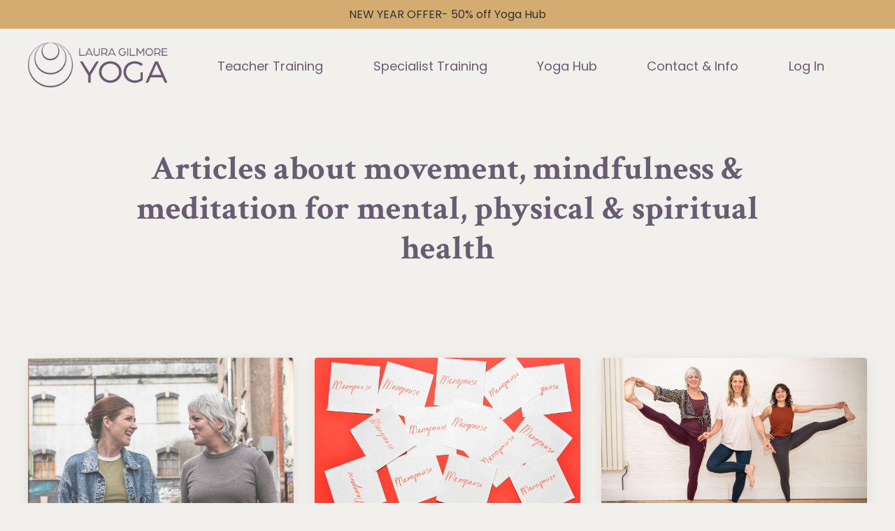

--- FILE ---
content_type: text/html; charset=utf-8
request_url: https://www.lauragilmoreyoga.co.uk/blog?page=1
body_size: 11775
content:
<!doctype html>
<html lang="en">
  <head>
    
              <meta name="csrf-param" content="authenticity_token">
              <meta name="csrf-token" content="OzhYXuxvlVif3aGrwe9yQY+VIIV4GgbHntBJkeb0Z3rHOUTofg8JlYFPUqr1PpKzfPrLaE6ZOBn4FCbCy89meA==">
            
    <title>
      
        Yoga Blogs
      
    </title>
    <meta charset="utf-8" />
    <meta http-equiv="x-ua-compatible" content="ie=edge, chrome=1">
    <meta name="viewport" content="width=device-width, initial-scale=1, shrink-to-fit=no">
    
      <meta name="description" content="Articles and blogs about movement, mindfulness &amp; meditation for mental, physical &amp; spiritual health" />
    
    <meta property="og:type" content="website">
<meta property="og:url" content="https://www.lauragilmoreyoga.co.uk/blog">
<meta name="twitter:card" content="summary_large_image">

<meta property="og:title" content="Yoga Blogs">
<meta name="twitter:title" content="Yoga Blogs">


<meta property="og:description" content="Articles and blogs about movement, mindfulness &amp; meditation for mental, physical &amp; spiritual health">
<meta name="twitter:description" content="Articles and blogs about movement, mindfulness &amp; meditation for mental, physical &amp; spiritual health">


    
      <link href="https://kajabi-storefronts-production.kajabi-cdn.com/kajabi-storefronts-production/file-uploads/themes/2152182270/settings_images/e4c0e4-7410-cf87-75f6-337066d47f5f_48a907fd-8c53-4581-a233-4f24641062ab.png?v=2" rel="shortcut icon" />
    
    <link rel="canonical" href="https://www.lauragilmoreyoga.co.uk/blog" />

    <!-- Google Fonts ====================================================== -->
    <link rel="preconnect" href="https://fonts.gstatic.com" crossorigin>
    <link rel="stylesheet" media="print" onload="this.onload=null;this.removeAttribute(&#39;media&#39;);" type="text/css" href="//fonts.googleapis.com/css?family=Poppins:400,700,400italic,700italic|Crimson+Text:400,700,400italic,700italic&amp;display=swap" />

    <!-- Kajabi CSS ======================================================== -->
    <link rel="stylesheet" media="print" onload="this.onload=null;this.removeAttribute(&#39;media&#39;);" type="text/css" href="https://kajabi-app-assets.kajabi-cdn.com/assets/core-0d125629e028a5a14579c81397830a1acd5cf5a9f3ec2d0de19efb9b0795fb03.css" />

    

    <!-- Font Awesome Icons -->
    <link rel="stylesheet" media="print" onload="this.onload=null;this.removeAttribute(&#39;media&#39;);" type="text/css" crossorigin="anonymous" href="https://use.fontawesome.com/releases/v5.15.2/css/all.css" />

    <link rel="stylesheet" media="screen" href="https://kajabi-storefronts-production.kajabi-cdn.com/kajabi-storefronts-production/themes/2152182270/assets/styles.css?17684767795278552" />

    <!-- Customer CSS ====================================================== -->
    <!-- If you're using custom css that affects the first render of the page, replace async_style_link below with styesheet_tag -->
    <link rel="stylesheet" media="print" onload="this.onload=null;this.removeAttribute(&#39;media&#39;);" type="text/css" href="https://kajabi-storefronts-production.kajabi-cdn.com/kajabi-storefronts-production/themes/2152182270/assets/overrides.css?17684767795278552" />
    <style>
  /* Custom CSS Added Via Theme Settings */
  /* CSS Overrides go here */
</style>

    <!-- Kajabi Editor Only CSS ============================================ -->
    

    <!-- Header hook ======================================================= -->
    <link rel="alternate" type="application/rss+xml" title="Yoga Blogs" href="https://www.lauragilmoreyoga.co.uk/blog.rss" /><script type="text/javascript">
  var Kajabi = Kajabi || {};
</script>
<script type="text/javascript">
  Kajabi.currentSiteUser = {
    "id" : "-1",
    "type" : "Guest",
    "contactId" : "",
  };
</script>
<script type="text/javascript">
  Kajabi.theme = {
    activeThemeName: "Kim",
    previewThemeId: null,
    editor: false
  };
</script>
<meta name="turbo-prefetch" content="false">
<script async src="https://www.googletagmanager.com/gtag/js?id=G-J5XDYX7DLR"></script>
<script>
  window.dataLayer = window.dataLayer || [];
  function gtag(){dataLayer.push(arguments);}
  gtag('js', new Date());
  gtag('config', 'G-J5XDYX7DLR');
</script>
<style type="text/css">
  #editor-overlay {
    display: none;
    border-color: #2E91FC;
    position: absolute;
    background-color: rgba(46,145,252,0.05);
    border-style: dashed;
    border-width: 3px;
    border-radius: 3px;
    pointer-events: none;
    cursor: pointer;
    z-index: 10000000000;
  }
  .editor-overlay-button {
    color: white;
    background: #2E91FC;
    border-radius: 2px;
    font-size: 13px;
    margin-inline-start: -24px;
    margin-block-start: -12px;
    padding-block: 3px;
    padding-inline: 10px;
    text-transform:uppercase;
    font-weight:bold;
    letter-spacing:1.5px;

    left: 50%;
    top: 50%;
    position: absolute;
  }
</style>
<script src="https://kajabi-app-assets.kajabi-cdn.com/vite/assets/track_analytics-999259ad.js" crossorigin="anonymous" type="module"></script><link rel="modulepreload" href="https://kajabi-app-assets.kajabi-cdn.com/vite/assets/stimulus-576c66eb.js" as="script" crossorigin="anonymous">
<link rel="modulepreload" href="https://kajabi-app-assets.kajabi-cdn.com/vite/assets/track_product_analytics-9c66ca0a.js" as="script" crossorigin="anonymous">
<link rel="modulepreload" href="https://kajabi-app-assets.kajabi-cdn.com/vite/assets/stimulus-e54d982b.js" as="script" crossorigin="anonymous">
<link rel="modulepreload" href="https://kajabi-app-assets.kajabi-cdn.com/vite/assets/trackProductAnalytics-3d5f89d8.js" as="script" crossorigin="anonymous">      <script type="text/javascript">
        if (typeof (window.rudderanalytics) === "undefined") {
          !function(){"use strict";window.RudderSnippetVersion="3.0.3";var sdkBaseUrl="https://cdn.rudderlabs.com/v3"
          ;var sdkName="rsa.min.js";var asyncScript=true;window.rudderAnalyticsBuildType="legacy",window.rudderanalytics=[]
          ;var e=["setDefaultInstanceKey","load","ready","page","track","identify","alias","group","reset","setAnonymousId","startSession","endSession","consent"]
          ;for(var n=0;n<e.length;n++){var t=e[n];window.rudderanalytics[t]=function(e){return function(){
          window.rudderanalytics.push([e].concat(Array.prototype.slice.call(arguments)))}}(t)}try{
          new Function('return import("")'),window.rudderAnalyticsBuildType="modern"}catch(a){}
          if(window.rudderAnalyticsMount=function(){
          "undefined"==typeof globalThis&&(Object.defineProperty(Object.prototype,"__globalThis_magic__",{get:function get(){
          return this},configurable:true}),__globalThis_magic__.globalThis=__globalThis_magic__,
          delete Object.prototype.__globalThis_magic__);var e=document.createElement("script")
          ;e.src="".concat(sdkBaseUrl,"/").concat(window.rudderAnalyticsBuildType,"/").concat(sdkName),e.async=asyncScript,
          document.head?document.head.appendChild(e):document.body.appendChild(e)
          },"undefined"==typeof Promise||"undefined"==typeof globalThis){var d=document.createElement("script")
          ;d.src="https://polyfill-fastly.io/v3/polyfill.min.js?version=3.111.0&features=Symbol%2CPromise&callback=rudderAnalyticsMount",
          d.async=asyncScript,document.head?document.head.appendChild(d):document.body.appendChild(d)}else{
          window.rudderAnalyticsMount()}window.rudderanalytics.load("2apYBMHHHWpiGqicceKmzPebApa","https://kajabiaarnyhwq.dataplane.rudderstack.com",{})}();
        }
      </script>
      <script type="text/javascript">
        if (typeof (window.rudderanalytics) !== "undefined") {
          rudderanalytics.page({"account_id":"2147605011","site_id":"2147622065"});
        }
      </script>
      <script type="text/javascript">
        if (typeof (window.rudderanalytics) !== "undefined") {
          (function () {
            function AnalyticsClickHandler (event) {
              const targetEl = event.target.closest('a') || event.target.closest('button');
              if (targetEl) {
                rudderanalytics.track('Site Link Clicked', Object.assign(
                  {"account_id":"2147605011","site_id":"2147622065"},
                  {
                    link_text: targetEl.textContent.trim(),
                    link_href: targetEl.href,
                    tag_name: targetEl.tagName,
                  }
                ));
              }
            };
            document.addEventListener('click', AnalyticsClickHandler);
          })();
        }
      </script>
<script>
!function(f,b,e,v,n,t,s){if(f.fbq)return;n=f.fbq=function(){n.callMethod?
n.callMethod.apply(n,arguments):n.queue.push(arguments)};if(!f._fbq)f._fbq=n;
n.push=n;n.loaded=!0;n.version='2.0';n.agent='plkajabi';n.queue=[];t=b.createElement(e);t.async=!0;
t.src=v;s=b.getElementsByTagName(e)[0];s.parentNode.insertBefore(t,s)}(window,
                                                                      document,'script','https://connect.facebook.net/en_US/fbevents.js');


fbq('init', '1419133815577987');
fbq('track', "PageView");</script>
<noscript><img height="1" width="1" style="display:none"
src="https://www.facebook.com/tr?id=1419133815577987&ev=PageView&noscript=1"
/></noscript>
<meta name='site_locale' content='en'><style type="text/css">
  body main {
    direction: ltr;
  }
  .slick-list {
    direction: ltr;
  }
</style>
<style type="text/css">
  /* Font Awesome 4 */
  .fa.fa-twitter{
    font-family:sans-serif;
  }
  .fa.fa-twitter::before{
    content:"𝕏";
    font-size:1.2em;
  }

  /* Font Awesome 5 */
  .fab.fa-twitter{
    font-family:sans-serif;
  }
  .fab.fa-twitter::before{
    content:"𝕏";
    font-size:1.2em;
  }
</style>
<link rel="stylesheet" href="https://cdn.jsdelivr.net/npm/@kajabi-ui/styles@1.0.4/dist/kajabi_products/kajabi_products.css" />
<script type="module" src="https://cdn.jsdelivr.net/npm/@pine-ds/core@3.13.0/dist/pine-core/pine-core.esm.js"></script>
<script nomodule src="https://cdn.jsdelivr.net/npm/@pine-ds/core@3.13.0/dist/pine-core/index.esm.js"></script>


  </head>
  <style>
  

  
    
      body {
        background-color: #f2f0ed;
      }
    
  
</style>
  <body id="encore-theme" class="background-light">
    

    <div id="section-header" data-section-id="header">

<style>
  /* Default Header Styles */
  .header {
    
      background-color: #f2f0ed;
    
    font-size: 18px;
  }
  .header a,
  .header a.link-list__link,
  .header a.link-list__link:hover,
  .header a.social-icons__icon,
  .header .user__login a,
  .header .dropdown__item a,
  .header .dropdown__trigger:hover {
    color: #685c72;
  }
  .header .dropdown__trigger {
    color: #685c72 !important;
  }
  /* Mobile Header Styles */
  @media (max-width: 767px) {
    .header {
      
      font-size: 16px;
    }
    
    .header .hamburger__slices .hamburger__slice {
      
        background-color: #685c72;
      
    }
    
      .header a.link-list__link, .dropdown__item a, .header__content--mobile {
        text-align: left;
      }
    
    .header--overlay .header__content--mobile  {
      padding-bottom: 20px;
    }
  }
  /* Sticky Styles */
  
    .header.header--fixed {
      background-color: #f2f0ed;
      
        background-color: ;
      
      
        background-color: ;
      
    }
    
    
    .header.header--fixed .hamburger__slice {
      
        background-color: ;
      
    }
  
</style>

<div class="hidden">
  
    
  
    
  
    
  
    
  
    
  
    
  
    
      0
    
  
  
  
  
</div>

<header class="header header--static sticky   background-light header--close-on-scroll" kjb-settings-id="sections_header_settings_background_color">
  <div class="hello-bars">
    
      
    
      
    
      
    
      
    
      
    
      
    
      
          <style>
@media (min-width: 768px) {
  #block-1693899265733 {
    text-align: ;
  }
} 
</style>

<div id="block-1693899265733" class="header__block header__block--hello-bar header__block--show " kjb-settings-id="sections_header_blocks_1693899265733_settings_stretch">
  

<style>
  #block-1693899265733 .hello-bar {
    background-color: #d4ac71;
  }
  #block-1693899265733 .hello-bar__text {
    color: ;
  }
</style>

<div class="block hello-bar background-light text-center" kjb-settings-id="sections_header_blocks_1693899265733_settings_text">
  
    <a href="https://www.lauragilmoreyoga.co.uk/yoga-hub-landing"   target="_blank" rel="noopener" >
  
    <div class="container">
      <p class="hello-bar__text" kjb-settings-id="sections_header_blocks_1693899265733_settings_text_color">NEW YEAR OFFER- 50% off Yoga Hub </p>
    </div>
  
    </a>
  
</div>
</div>
      
    
  </div>
  
    <div class="header__wrap">
      <div class="header__content header__content--desktop background-light">
        <div class="container header__container media justify-content-between">
          
            
                <style>
@media (min-width: 768px) {
  #block-1555988494486 {
    text-align: left;
  }
} 
</style>

<div id="block-1555988494486" class="header__block header__block--logo header__block--show header__switch-content " kjb-settings-id="sections_header_blocks_1555988494486_settings_stretch">
  

<style>
  #block-1555988494486 {
    line-height: 1;
  }
  #block-1555988494486 .logo__image {
    display: block;
    width: 200px;
  }
  #block-1555988494486 .logo__text {
    color: ;
  }
</style>

<a class="logo" href="/">
  
    
      <img loading="auto" class="logo__image" alt="Header Logo" kjb-settings-id="sections_header_blocks_1555988494486_settings_logo" src="https://kajabi-storefronts-production.kajabi-cdn.com/kajabi-storefronts-production/file-uploads/themes/2152182270/settings_images/4ad506-65b7-f851-deae-5c6cca3aed7a_d670c153-6201-44b7-b2c3-5cf42e83f118.png" />
    
  
</a>
</div>
              
          
            
                <style>
@media (min-width: 768px) {
  #block-1680088647539 {
    text-align: left;
  }
} 
</style>

<div id="block-1680088647539" class="header__block header__switch-content header__block--dropdown " kjb-settings-id="sections_header_blocks_1680088647539_settings_stretch">
  <style>
  /* Dropdown menu colors for desktop */
  @media (min-width: 768px) {
    #block-1680088647539 .dropdown__menu {
      background-color: #f2f0ed;
    }
    #block-1680088647539 .dropdown__item a {
      color: #595959;
    }
  }
  /* Mobile menu text alignment */
  @media (max-width: 767px) {
    #block-1680088647539 .dropdown__item a {
      text-align: left;
    }
  }
</style>

<div class="dropdown" kjb-settings-id="sections_header_blocks_1680088647539_settings_trigger">
  <a class="dropdown__trigger">
    Teacher Training
    
  </a>
  <div class="dropdown__menu dropdown__menu--text-left ">
    
      <span class="dropdown__item"><a href="https://www.lauragilmoreyoga.co.uk/yoga-teacher-training" >About Teacher Training</a></span>
    
      <span class="dropdown__item"><a href="https://www.lauragilmoreyoga.co.uk/open-evening" >Open Evening </a></span>
    
      <span class="dropdown__item"><a href="https://www.lauragilmoreyoga.co.uk/200hr-yoga-teacher-training" >200hr Yoga Teacher Training</a></span>
    
      <span class="dropdown__item"><a href="https://www.lauragilmoreyoga.co.uk/300hr-yoga-teacher-training" >300hr Yoga Teacher Training</a></span>
    
      <span class="dropdown__item"><a href="https://www.lauragilmoreyoga.co.uk/300hr-prospectus" >300hr Prospectus</a></span>
    
  </div>
</div>
</div>
              
          
            
                <style>
@media (min-width: 768px) {
  #block-1690359593638 {
    text-align: left;
  }
} 
</style>

<div id="block-1690359593638" class="header__block header__switch-content header__block--dropdown " kjb-settings-id="sections_header_blocks_1690359593638_settings_stretch">
  <style>
  /* Dropdown menu colors for desktop */
  @media (min-width: 768px) {
    #block-1690359593638 .dropdown__menu {
      background-color: #f2f0ed;
    }
    #block-1690359593638 .dropdown__item a {
      color: #685c72;
    }
  }
  /* Mobile menu text alignment */
  @media (max-width: 767px) {
    #block-1690359593638 .dropdown__item a {
      text-align: left;
    }
  }
</style>

<div class="dropdown" kjb-settings-id="sections_header_blocks_1690359593638_settings_trigger">
  <a class="dropdown__trigger">
    Specialist Training
    
  </a>
  <div class="dropdown__menu dropdown__menu--text-left ">
    
      <span class="dropdown__item"><a href="https://www.lauragilmoreyoga.co.uk/yoga-intensives" >Live Yoga Intensives</a></span>
    
      <span class="dropdown__item"><a href="https://www.lauragilmoreyoga.co.uk/teacher-resources" >Online Courses</a></span>
    
      <span class="dropdown__item"><a href="https://www.lauragilmoreyoga.co.uk/yoga-in-depth" >Yoga in Depth</a></span>
    
  </div>
</div>
</div>
              
          
            
                <style>
@media (min-width: 768px) {
  #block-1681482719627 {
    text-align: left;
  }
} 
</style>

<div id="block-1681482719627" class="header__block header__switch-content header__block--menu " kjb-settings-id="sections_header_blocks_1681482719627_settings_stretch">
  <div class="link-list justify-content-left" kjb-settings-id="sections_header_blocks_1681482719627_settings_menu">
  
    <a class="link-list__link" href="https://www.lauragilmoreyoga.co.uk/yoga-hub-landing" >Yoga Hub</a>
  
</div>
</div>
              
          
            
                <style>
@media (min-width: 768px) {
  #block-1675247058512 {
    text-align: left;
  }
} 
</style>

<div id="block-1675247058512" class="header__block header__switch-content header__block--dropdown " kjb-settings-id="sections_header_blocks_1675247058512_settings_stretch">
  <style>
  /* Dropdown menu colors for desktop */
  @media (min-width: 768px) {
    #block-1675247058512 .dropdown__menu {
      background-color: #f2f0ed;
    }
    #block-1675247058512 .dropdown__item a {
      color: #685c72;
    }
  }
  /* Mobile menu text alignment */
  @media (max-width: 767px) {
    #block-1675247058512 .dropdown__item a {
      text-align: left;
    }
  }
</style>

<div class="dropdown" kjb-settings-id="sections_header_blocks_1675247058512_settings_trigger">
  <a class="dropdown__trigger">
    Contact & Info
    
  </a>
  <div class="dropdown__menu dropdown__menu--text-left ">
    
      <span class="dropdown__item"><a href="https://www.lauragilmoreyoga.co.uk/newsletter-sign-up" >Newsletter Sign Up</a></span>
    
      <span class="dropdown__item"><a href="https://www.lauragilmoreyoga.co.uk/contact" >Contact</a></span>
    
      <span class="dropdown__item"><a href="https://www.lauragilmoreyoga.co.uk/open-evening" >Open Evening</a></span>
    
      <span class="dropdown__item"><a href="https://www.lauragilmoreyoga.co.uk/blog" >Blog</a></span>
    
      <span class="dropdown__item"><a href="https://www.lauragilmoreyoga.co.uk/bursaries" >Bursaries</a></span>
    
      <span class="dropdown__item"><a href="https://www.lauragilmoreyoga.co.uk/about-me" >About Laura</a></span>
    
  </div>
</div>
</div>
              
          
            
                <style>
@media (min-width: 768px) {
  #block-1681908413369 {
    text-align: left;
  }
} 
</style>

<div id="block-1681908413369" class="header__block header__switch-content header__block--user " kjb-settings-id="sections_header_blocks_1681908413369_settings_stretch">
  <style>
  /* Dropdown menu colors for desktop */
  @media (min-width: 768px) {
    #block-1681908413369 .dropdown__menu {
      background: #FFFFFF;
      color: #685c72;
    }
    #block-1681908413369 .dropdown__item a,
    #block-1681908413369 {
      color: #685c72;
    }
  }
  /* Mobile menu text alignment */
  @media (max-width: 767px) {
    #block-1681908413369 .dropdown__item a,
    #block-1681908413369 .user__login a {
      text-align: left;
    }
  }
</style>

<div class="user" kjb-settings-id="sections_header_blocks_1681908413369_settings_language_login">
  
    <span class="user__login" kjb-settings-id="language_login"><a href="/login">Log In</a></span>
  
</div>
</div>
              
          
            
          
          
            <div class="hamburger hidden--desktop" kjb-settings-id="sections_header_settings_hamburger_color">
              <div class="hamburger__slices">
                <div class="hamburger__slice hamburger--slice-1"></div>
                <div class="hamburger__slice hamburger--slice-2"></div>
                <div class="hamburger__slice hamburger--slice-3"></div>
                <div class="hamburger__slice hamburger--slice-4"></div>
              </div>
            </div>
          
        </div>
      </div>
      <div class="header__content header__content--mobile">
        <div class="header__switch-content header__spacer"></div>
      </div>
    </div>
  
</header>

</div>
    <main>
      <div data-dynamic-sections=blog><div id="section-1679604472332" data-section-id="1679604472332"><style>
  
  #section-1679604472332 .section__overlay {
    position: absolute;
    width: 100%;
    height: 100%;
    left: 0;
    top: 0;
    background-color: ;
  }
  #section-1679604472332 .sizer {
    padding-top: 40px;
    padding-bottom: 40px;
  }
  #section-1679604472332 .container {
    max-width: calc(1260px + 10px + 10px);
    padding-right: 10px;
    padding-left: 10px;
    
  }
  #section-1679604472332 .row {
    
  }
  #section-1679604472332 .container--full {
    width: 100%;
    max-width: calc(100% + 10px + 10px);
  }
  @media (min-width: 768px) {
    
    #section-1679604472332 .sizer {
      padding-top: 50px;
      padding-bottom: 50px;
    }
    #section-1679604472332 .container {
      max-width: calc(1260px + 40px + 40px);
      padding-right: 40px;
      padding-left: 40px;
    }
    #section-1679604472332 .container--full {
      max-width: calc(100% + 40px + 40px);
    }
  }
  
  
</style>

<section kjb-settings-id="sections_1679604472332_settings_background_color"
  class="section
  
  
   "
  data-reveal-event=""
  data-reveal-offset=""
  data-reveal-units="seconds">
  <div class="sizer ">
    
    <div class="section__overlay"></div>
    <div class="container ">
      <div class="row align-items-center justify-content-center">
        
          




<style>
  /* flush setting */
  
  
  /* margin settings */
  #block-1679604472332_0, [data-slick-id="1679604472332_0"] {
    margin-top: 0px;
    margin-right: 0px;
    margin-bottom: 0px;
    margin-left: 0px;
  }
  #block-1679604472332_0 .block, [data-slick-id="1679604472332_0"] .block {
    /* border settings */
    border: 4px none black;
    border-radius: 4px;
    

    /* background color */
    
    /* default padding for mobile */
    
    
    
    /* mobile padding overrides */
    
    
    
    
    
  }

  @media (min-width: 768px) {
    /* desktop margin settings */
    #block-1679604472332_0, [data-slick-id="1679604472332_0"] {
      margin-top: 0px;
      margin-right: 0px;
      margin-bottom: 0px;
      margin-left: 0px;
    }
    #block-1679604472332_0 .block, [data-slick-id="1679604472332_0"] .block {
      /* default padding for desktop  */
      
      
      /* desktop padding overrides */
      
      
      
      
      
    }
  }
  /* mobile text align */
  @media (max-width: 767px) {
    #block-1679604472332_0, [data-slick-id="1679604472332_0"] {
      text-align: left;
    }
  }
</style>


<div
  id="block-1679604472332_0"
  class="
  block-type--text
  text-left
  col-10
  
  
  
    
  
  
  "
  
  data-reveal-event=""
  data-reveal-offset=""
  data-reveal-units="seconds"
  
    kjb-settings-id="sections_1679604472332_blocks_1679604472332_0_settings_width"
    >
  <div class="block
    box-shadow-none
    "
    
      data-aos="none"
      data-aos-delay="0"
      data-aos-duration="0"
    
    >
    
    <style>
  
  #block-1577982541036_0 .btn {
    margin-top: 1rem;
  }
</style>

<h1 style="text-align: center;">Articles about movement, mindfulness &amp; meditation for mental, physical &amp; spiritual health</h1>

  </div>
</div>

        
      </div>
    </div>
  </div>
</section>
</div><div id="section-1599589855686" data-section-id="1599589855686"><style>
  
  .blog-listings {
    background-color: ;
  }
  .blog-listings .sizer {
    padding-top: 40px;
    padding-bottom: 40px;
  }
  .blog-listings .container {
    max-width: calc(1260px + 10px + 10px);
    padding-right: 10px;
    padding-left: 10px;
  }
  .blog-listing__panel {
    background-color: #ffffff;
    border-color: ;
    border-radius: 4px;
    border-style: none;
    border-width: 25px ;
  }
  .blog-listing__title {
    color:  !important;
  }
  .blog-listing__title:hover {
    color:  !important;
  }
  .blog-listing__date {
    color: ;
  }
  .tag {
    color: #333333;
    background-color: ;
  }
  .tag:hover {
    color: #333333;
    background-color: ;
  }
  .blog-listing__content {
    color: ;
  }
  .blog-listing__more {
    color: ;
  }
  @media (min-width: 768px) {
    
    .blog-listings .sizer {
      padding-top: 40px;
      padding-bottom: 40px;
    }
    .blog-listings .container {
      max-width: calc(1260px + 40px + 40px);
      padding-right: 40px;
      padding-left: 40px;
    }
  }
  .pag__link {
    color: ;
  }
  .pag__link--current {
    color: ;
  }
  .pag__link--disabled {
    color: ;
  }
</style>

<section class="blog-listings " kjb-settings-id="sections_1599589855686_settings_background_color">
  <div class="sizer">
    
    <div class="container">
      <div class="row">
        
          <div class="col-lg-12">
        
          <div class="blog-listings__content blog-listings__content--grid-3">
            
              
                





<div class="blog-listing blog-listing--grid-3 blog-listing--has-media">
  
    <div class="blog-listing__panel box-shadow-medium background-light">
  
    <div class="blog-listing__media">
      
        
          <a href="/blog/if-you-think-you-re-enlightened-go-spend-a-week-with-your-family">
            <img loading="auto" alt="" src="https://kajabi-storefronts-production.kajabi-cdn.com/kajabi-storefronts-production/file-uploads/blogs/2147507916/images/643ceed-50a2-680-2ae6-0dcbe2b6bef0_BLOG_COVERS.png" />
          </a>
        
      
    </div>
    <div class="blog-listing__data">
      <a class="h3 blog-listing__title" href="/blog/if-you-think-you-re-enlightened-go-spend-a-week-with-your-family">If You Think You're Enlightened, Go Spend a Week With Your Family</a>
      
      
        <span class="blog-listing__date" kjb-settings-id="sections_1599589855686_settings_show_date">Dec 30, 2025</span>
      
      
      
    </div>
  
    </div>
  
</div>
              
                





<div class="blog-listing blog-listing--grid-3 blog-listing--has-media">
  
    <div class="blog-listing__panel box-shadow-medium background-light">
  
    <div class="blog-listing__media">
      
        
          <a href="/blog/menopause-weight-gain-belly-fat-versus-visceral-fat">
            <img loading="auto" alt="" src="https://kajabi-storefronts-production.kajabi-cdn.com/kajabi-storefronts-production/file-uploads/blogs/2147507916/images/0168f1-367b-56-6c36-2f3c8cf183c_BLOG_IMAGES-3.png" />
          </a>
        
      
    </div>
    <div class="blog-listing__data">
      <a class="h3 blog-listing__title" href="/blog/menopause-weight-gain-belly-fat-versus-visceral-fat">Meno Belly, what, why and how to avoid or accept it</a>
      
      
        <span class="blog-listing__date" kjb-settings-id="sections_1599589855686_settings_show_date">Oct 01, 2025</span>
      
      
      
    </div>
  
    </div>
  
</div>
              
                





<div class="blog-listing blog-listing--grid-3 blog-listing--has-media">
  
    <div class="blog-listing__panel box-shadow-medium background-light">
  
    <div class="blog-listing__media">
      
        
          <a href="/blog/from-fragility-to-resilience-rethinking-the-body-through-yoga-and-movement-science">
            <img loading="auto" alt="" src="https://kajabi-storefronts-production.kajabi-cdn.com/kajabi-storefronts-production/file-uploads/blogs/2147507916/images/78fae-ecd-b8c-f20-7317f8251140_4bc6b93f-378b-466a-883e-b72f6ca75f28.jpg" />
          </a>
        
      
    </div>
    <div class="blog-listing__data">
      <a class="h3 blog-listing__title" href="/blog/from-fragility-to-resilience-rethinking-the-body-through-yoga-and-movement-science">From Fragility to Resilience: Rethinking the Body Through Yoga and Movement Science</a>
      
      
        <span class="blog-listing__date" kjb-settings-id="sections_1599589855686_settings_show_date">Sep 10, 2025</span>
      
      
      
    </div>
  
    </div>
  
</div>
              
                





<div class="blog-listing blog-listing--grid-3 blog-listing--has-media">
  
    <div class="blog-listing__panel box-shadow-medium background-light">
  
    <div class="blog-listing__media">
      
        
          <a href="/blog/what-the-restore-trial-teaches-us-on-sharing-yoga-for-backpain">
            <img loading="auto" alt="" src="https://kajabi-storefronts-production.kajabi-cdn.com/kajabi-storefronts-production/file-uploads/blogs/2147507916/images/0c2ec4-8cc-b82-8232-468efe757f_BLOG_IMAGES-2.png" />
          </a>
        
      
    </div>
    <div class="blog-listing__data">
      <a class="h3 blog-listing__title" href="/blog/what-the-restore-trial-teaches-us-on-sharing-yoga-for-backpain">What the "Restore trial" teaches us on sharing yoga for Backpain</a>
      
      
        <span class="blog-listing__date" kjb-settings-id="sections_1599589855686_settings_show_date">Sep 03, 2025</span>
      
      
      
    </div>
  
    </div>
  
</div>
              
                





<div class="blog-listing blog-listing--grid-3 blog-listing--has-media">
  
    <div class="blog-listing__panel box-shadow-medium background-light">
  
    <div class="blog-listing__media">
      
        
          <a href="/blog/how-does-yoga-ease-pain">
            <img loading="auto" alt="skeleton" src="https://kajabi-storefronts-production.kajabi-cdn.com/kajabi-storefronts-production/file-uploads/blogs/2147507916/images/1fa321d-d485-4165-bffd-ec6e00ebe4a_BLOG_IMAGES.png" />
          </a>
        
      
    </div>
    <div class="blog-listing__data">
      <a class="h3 blog-listing__title" href="/blog/how-does-yoga-ease-pain">Did the Yogis Understand Pain Science centuries ago?! (8 min. read)</a>
      
      
        <span class="blog-listing__date" kjb-settings-id="sections_1599589855686_settings_show_date">Sep 03, 2025</span>
      
      
      
    </div>
  
    </div>
  
</div>
              
                





<div class="blog-listing blog-listing--grid-3 blog-listing--has-media">
  
    <div class="blog-listing__panel box-shadow-medium background-light">
  
    <div class="blog-listing__media">
      
        
          <a href="/blog/oga-as-a-mirror-finding-your-path-in-philosophy">
            <img loading="auto" alt="" src="https://kajabi-storefronts-production.kajabi-cdn.com/kajabi-storefronts-production/file-uploads/blogs/2147507916/images/17db5-fd0c-7355-55de-35ec31e2051d_284afe41-3828-4ee8-92c4-008434057f10.jpeg" />
          </a>
        
      
    </div>
    <div class="blog-listing__data">
      <a class="h3 blog-listing__title" href="/blog/oga-as-a-mirror-finding-your-path-in-philosophy">Yoga as a mirror: finding your path in philosophy</a>
      
      
        <span class="blog-listing__date" kjb-settings-id="sections_1599589855686_settings_show_date">Aug 27, 2025</span>
      
      
      
    </div>
  
    </div>
  
</div>
              
                





<div class="blog-listing blog-listing--grid-3 blog-listing--has-media">
  
    <div class="blog-listing__panel box-shadow-medium background-light">
  
    <div class="blog-listing__media">
      
        
          <a href="/blog/weaving-yoga-philosophy-into-class">
            <img loading="auto" alt="" src="https://kajabi-storefronts-production.kajabi-cdn.com/kajabi-storefronts-production/file-uploads/blogs/2147507916/images/051c502-c005-25d2-c555-fffdc272c347_BLOG_COVERS.png" />
          </a>
        
      
    </div>
    <div class="blog-listing__data">
      <a class="h3 blog-listing__title" href="/blog/weaving-yoga-philosophy-into-class">Weaving yoga philosophy into class</a>
      
      
        <span class="blog-listing__date" kjb-settings-id="sections_1599589855686_settings_show_date">Aug 13, 2025</span>
      
      
      
    </div>
  
    </div>
  
</div>
              
                





<div class="blog-listing blog-listing--grid-3 blog-listing--has-media">
  
    <div class="blog-listing__panel box-shadow-medium background-light">
  
    <div class="blog-listing__media">
      
        
          <a href="/blog/five-things-you-want-to-know-about-fascia">
            <img loading="auto" alt="Image showing fascia muscles in someones back" src="https://kajabi-storefronts-production.kajabi-cdn.com/kajabi-storefronts-production/file-uploads/blogs/2147507916/images/306537d-1b20-85d-5-48ca141734a_Untitled_design-8.png" />
          </a>
        
      
    </div>
    <div class="blog-listing__data">
      <a class="h3 blog-listing__title" href="/blog/five-things-you-want-to-know-about-fascia">x5 Things Yoga Teachers need to know about Fascia in Yoga!</a>
      
      
        <span class="blog-listing__date" kjb-settings-id="sections_1599589855686_settings_show_date">Jul 16, 2025</span>
      
      
      
    </div>
  
    </div>
  
</div>
              
                





<div class="blog-listing blog-listing--grid-3 blog-listing--has-media">
  
    <div class="blog-listing__panel box-shadow-medium background-light">
  
    <div class="blog-listing__media">
      
        
          <a href="/blog/27-years-of-teaching-yoga-half-of-a-lifetime">
            <img loading="auto" alt="" src="https://kajabi-storefronts-production.kajabi-cdn.com/kajabi-storefronts-production/file-uploads/blogs/2147507916/images/0c7ecf-5fde-05cd-d62e-a2157423bb54_7F5A1481_resized.jpg" />
          </a>
        
      
    </div>
    <div class="blog-listing__data">
      <a class="h3 blog-listing__title" href="/blog/27-years-of-teaching-yoga-half-of-a-lifetime">27 Years of Teaching Yoga: Half of a lifetime!</a>
      
      
        <span class="blog-listing__date" kjb-settings-id="sections_1599589855686_settings_show_date">Jun 10, 2025</span>
      
      
      
    </div>
  
    </div>
  
</div>
              
                





<div class="blog-listing blog-listing--grid-3 blog-listing--has-media">
  
    <div class="blog-listing__panel box-shadow-medium background-light">
  
    <div class="blog-listing__media">
      
        
          <a href="/blog/Offering-a-safe-space-for-LGBTQIA+">
            <img loading="auto" alt="Image showing 4 smiling faces led on grass after inclusive yoga" src="https://kajabi-storefronts-production.kajabi-cdn.com/kajabi-storefronts-production/file-uploads/blogs/2147507916/images/b452bbc-035d-a751-fca8-c338ead62346_3384a621-8e6a-4f60-8e3d-a120f6f87273.jpg" />
          </a>
        
      
    </div>
    <div class="blog-listing__data">
      <a class="h3 blog-listing__title" href="/blog/Offering-a-safe-space-for-LGBTQIA+">Rainbow of Yoga - Offering a safe space for LGBTQIA+ students</a>
      
      
        <span class="blog-listing__date" kjb-settings-id="sections_1599589855686_settings_show_date">May 06, 2025</span>
      
      
      
    </div>
  
    </div>
  
</div>
              
                





<div class="blog-listing blog-listing--grid-3 blog-listing--has-media">
  
    <div class="blog-listing__panel box-shadow-medium background-light">
  
    <div class="blog-listing__media">
      
        
          <a href="/blog/yoga-compassion-connection-lkm-loving-kindness-meditation">
            <img loading="auto" alt="" src="https://kajabi-storefronts-production.kajabi-cdn.com/kajabi-storefronts-production/file-uploads/blogs/2147507916/images/d337d30-85e-ebf8-6be8-e65284cc7ff_c0b6f73a-ce63-4bfb-a01e-ae868c7520cc.png" />
          </a>
        
      
    </div>
    <div class="blog-listing__data">
      <a class="h3 blog-listing__title" href="/blog/yoga-compassion-connection-lkm-loving-kindness-meditation">Yoga, Compassion, Connection + LKM (Loving Kindness Meditation)</a>
      
      
        <span class="blog-listing__date" kjb-settings-id="sections_1599589855686_settings_show_date">May 05, 2025</span>
      
      
      
    </div>
  
    </div>
  
</div>
              
                





<div class="blog-listing blog-listing--grid-3 blog-listing--has-media">
  
    <div class="blog-listing__panel box-shadow-medium background-light">
  
    <div class="blog-listing__media">
      
        
          <a href="/blog/sutras-to-synapses-the-science-behind-yoga-philosophy">
            <img loading="auto" alt="" src="https://kajabi-storefronts-production.kajabi-cdn.com/kajabi-storefronts-production/file-uploads/blogs/2147507916/images/bbf65e-2802-85e1-f16-488f0284da_BLOG_COVERS-2.png" />
          </a>
        
      
    </div>
    <div class="blog-listing__data">
      <a class="h3 blog-listing__title" href="/blog/sutras-to-synapses-the-science-behind-yoga-philosophy">Sutras to Synapses: The Science Behind Yoga Philosophy</a>
      
      
        <span class="blog-listing__date" kjb-settings-id="sections_1599589855686_settings_show_date">Apr 23, 2025</span>
      
      
      
    </div>
  
    </div>
  
</div>
              
              
                <div class="pag">
  
    <p class="pag__link pagination__link--prev pag__link--disabled">
      <i class="fa fa-arrow-left"></i>
    </p>
  
  
    
      
        <a class="pag__link pag__link--current" href="?page=1">1</a>
      
    
      
        <a class="pag__link" href="?page=2">2</a>
      
    
      
        <a class="pag__link" href="?page=3">3</a>
      
    
      
        <a class="pag__link" href="?page=4">4</a>
      
    
  
  
    <a class="pag__link pag__link--next" href="?page=2">
      <i class="fa fa-arrow-right"></i>
    </a>
  
</div>
              
            
          </div>
        </div>
        <style>
   .sidebar__panel {
     background-color: #ffffff;
     border-color: ;
     border-radius: 4px;
     border-style: none;
     border-width: 25px ;
   }
</style>

<div class="col-lg-3   sidebar__container--hidden-desktop sidebar__container--hidden-mobile">
  <div class="sidebar" kjb-settings-id="sections_1599589855686_settings_show_sidebar">
    
      
        <div class="sidebar__block">
          
              <style>
  .sidebar-search__icon i {
    color: #a48180;
  }
  .sidebar-search--1600115507943 ::-webkit-input-placeholder {
    color: #333333;
  }
  .sidebar-search--1600115507943 ::-moz-placeholder {
    color: #333333;
  }
  .sidebar-search--1600115507943 :-ms-input-placeholder {
    color: #333333;
  }
  .sidebar-search--1600115507943 :-moz-placeholder {
    color: #333333;
  }
  .sidebar-search--1600115507943 .sidebar-search__input {
    color: #333333;
  }
</style>

<div class="sidebar-search sidebar-search--1600115507943" kjb-settings-id="sections_1599589855686_blocks_1600115507943_settings_search_text">
  <form class="sidebar-search__form" action="/blog/search" method="get" role="search">
    <span class="sidebar-search__icon"><i class="fa fa-search"></i></span>
    <input class="form-control sidebar-search__input" type="search" name="q" placeholder="Search...">
  </form>
</div>
            
        </div>
      
        <div class="sidebar__block">
          
              <style>
   .sidebar-cta--1678278803786 {
     text-align: center;
   }
</style>

<div class="sidebar-cta sidebar-cta--1678278803786">
  <div class="sidebar-cta__content" kjb-settings-id="sections_1599589855686_blocks_1678278803786_settings_content">
    <h5>Stay connected with news and updates!</h5>
  </div>
  






<style>
  #btn-1678278803786 {
    border-color: #685c72;
    border-radius: 10px;
    color: #ffffff;
    background-color: #685c72;
  }
  #btn-1678278803786.btn--outline {
    background: transparent;
    color: #685c72;
  }
</style>

<a id="btn-1678278803786" class="btn btn--solid btn--medium btn--auto" href="#two-step"  data-target="#two-step" data-toggle="modal"   kjb-settings-id="sections_1599589855686_blocks_1678278803786_settings_btn_background_color">
  Join my newsletter
</a>
</div>
            
        </div>
      
        <div class="sidebar__block">
          
              <style>
  .social-icons--1600115515053 .social-icons__icons {
    justify-content: 
  }
  .social-icons--1600115515053 .social-icons__icon {
    color: #685c72 !important;
  }
  .social-icons--1600115515053.social-icons--round .social-icons__icon {
    background-color: #f2f0ed;
  }
  .social-icons--1600115515053.social-icons--square .social-icons__icon {
    background-color: #f2f0ed;
  }
  
  @media (min-width: 768px) {
    .social-icons--1600115515053 .social-icons__icons {
      justify-content: 
    }
  }
</style>

<style>
  .social-icons--1600115515053 {
    text-align: center;
  }
  
    .social-icons--1600115515053 .social-icons__icons {
      justify-content: center;
    }
  
  .social-icons--1600115515053 .social-icons__heading {
    color: ;
  }
</style>

<div class="social-icons social-icons--sidebar social-icons-- social-icons--1600115515053" kjb-settings-id="sections_1599589855686_blocks_1600115515053_settings_social_icons_text_color">
  <p class="h5 social-icons__heading">Join me on Social</p>
  <div class="social-icons__icons">
    
  <a class="social-icons__icon social-icons__icon--" href="https://www.facebook.com/groups/663229375054318"  kjb-settings-id="sections_1599589855686_blocks_1600115515053_settings_social_icon_link_facebook">
    <i class="fab fa-facebook-f"></i>
  </a>



  <a class="social-icons__icon social-icons__icon--" href="https://www.instagram.com/lauragilmoreyoga/"  kjb-settings-id="sections_1599589855686_blocks_1600115515053_settings_social_icon_link_instagram">
    <i class="fab fa-instagram"></i>
  </a>


  <a class="social-icons__icon social-icons__icon--" href="https://www.youtube.com/@lauragilmoreyoga"  kjb-settings-id="sections_1599589855686_blocks_1600115515053_settings_social_icon_link_youtube">
    <i class="fab fa-youtube"></i>
  </a>
















  </div>
</div>
            
        </div>
      
    
  </div>
</div>
      </div>
    </div>
  </div>
</section>

</div><div id="section-1677075169781" data-section-id="1677075169781"><style>
  
  #section-1677075169781 .section__overlay {
    position: absolute;
    width: 100%;
    height: 100%;
    left: 0;
    top: 0;
    background-color: ;
  }
  #section-1677075169781 .sizer {
    padding-top: 40px;
    padding-bottom: 40px;
  }
  #section-1677075169781 .container {
    max-width: calc(1260px + 10px + 10px);
    padding-right: 10px;
    padding-left: 10px;
    
  }
  #section-1677075169781 .row {
    
  }
  #section-1677075169781 .container--full {
    width: 100%;
    max-width: calc(100% + 10px + 10px);
  }
  @media (min-width: 768px) {
    
    #section-1677075169781 .sizer {
      padding-top: 50px;
      padding-bottom: 50px;
    }
    #section-1677075169781 .container {
      max-width: calc(1260px + 40px + 40px);
      padding-right: 40px;
      padding-left: 40px;
    }
    #section-1677075169781 .container--full {
      max-width: calc(100% + 40px + 40px);
    }
  }
  
  
</style>

<section kjb-settings-id="sections_1677075169781_settings_background_color"
  class="section
  
  
   "
  data-reveal-event=""
  data-reveal-offset=""
  data-reveal-units="seconds">
  <div class="sizer ">
    
    <div class="section__overlay"></div>
    <div class="container ">
      <div class="row align-items-center justify-content-center">
        
          




<style>
  /* flush setting */
  
  
  /* margin settings */
  #block-1678273730642, [data-slick-id="1678273730642"] {
    margin-top: 0px;
    margin-right: 0px;
    margin-bottom: 0px;
    margin-left: 0px;
  }
  #block-1678273730642 .block, [data-slick-id="1678273730642"] .block {
    /* border settings */
    border: 4px none black;
    border-radius: 4px;
    

    /* background color */
    
    /* default padding for mobile */
    
    
    
    /* mobile padding overrides */
    
    
    
    
    
  }

  @media (min-width: 768px) {
    /* desktop margin settings */
    #block-1678273730642, [data-slick-id="1678273730642"] {
      margin-top: 0px;
      margin-right: 0px;
      margin-bottom: 0px;
      margin-left: 0px;
    }
    #block-1678273730642 .block, [data-slick-id="1678273730642"] .block {
      /* default padding for desktop  */
      
      
      /* desktop padding overrides */
      
      
      
      
      
    }
  }
  /* mobile text align */
  @media (max-width: 767px) {
    #block-1678273730642, [data-slick-id="1678273730642"] {
      text-align: center;
    }
  }
</style>


<div
  id="block-1678273730642"
  class="
  block-type--form
  text-center
  col-12
  
  
  
    
  
  
  "
  
  data-reveal-event=""
  data-reveal-offset=""
  data-reveal-units="seconds"
  
    kjb-settings-id="sections_1677075169781_blocks_1678273730642_settings_width"
    >
  <div class="block
    box-shadow-none
    "
    
      data-aos="none"
      data-aos-delay="0"
      data-aos-duration="0"
    
    >
    
    








<style>
  #block-1678273730642 .form-btn {
    border-color: #685c72;
    border-radius: 4px;
    background: #685c72;
    color: #ffffff;
  }
  #block-1678273730642 .btn--outline {
    color: #685c72;
    background: transparent;
  }
  #block-1678273730642 .disclaimer-text {
    font-size: 16px;
    margin-top: 1.25rem;
    margin-bottom: 0;
    color: #888;
  }
</style>



<div class="form">
  <div kjb-settings-id="sections_1677075169781_blocks_1678273730642_settings_text"><h2>Like what you've read?</h2>
<p>Sign up to my newsletters and I'll share new articles with you. Plus you'll be the first to hear about my upcoming classes, courses, workshops and offers, and you'll receive my free bandhas video in your welcome email.</p></div>
  
    <form data-parsley-validate="true" data-kjb-disable-on-submit="true" action="https://www.lauragilmoreyoga.co.uk/forms/2147983448/form_submissions" accept-charset="UTF-8" method="post"><input name="utf8" type="hidden" value="&#x2713;" autocomplete="off" /><input type="hidden" name="authenticity_token" value="+2QiA/uvSl1dzEdybyD1aN2hxm8rLlSeKdwBkI6xRQ8xuyFDKDXiaQ2PmgBl1ymXWDcJcGOFeIQauYUZ1W9nNw==" autocomplete="off" /><input type="text" name="website_url" autofill="off" placeholder="Skip this field" style="display: none;" /><input type="hidden" name="kjb_fk_checksum" autofill="off" value="aa1ce94aa60166f5ab760ac33ce8fabb" /><input type="hidden" name="form_submission[template_metadata_id]" value="2152886590" autofill="off" />
      <div class="fields-wrapper">
        <input type="hidden" name="thank_you_url" value="">
        
          <div class="text-field form-group"><input type="text" name="form_submission[name]" id="form_submission_name" value="" required="required" class="form-control" placeholder="Full Name" /></div>
        
          <div class="email-field form-group"><input required="required" class="form-control" placeholder="Email" type="email" name="form_submission[email]" id="form_submission_email" /></div>
        
          <div class="checkbox-field form-group"><input type="hidden" name="form_submission[custom_7]" id="form_submission_custom_7" value="0" autocomplete="off" /><label><input type="checkbox" name="form_submission[custom_7]" id="form_submission_custom_7" value="1" class="form-control" placeholder="Do you also want to hear about in-person classes, workshops, 200hr teacher training &amp; studio hire?" data-parsley-multiple="lfe03jlm" /><span class="overlay"></span><span class="text">Do you also want to hear about in-person classes, workshops, 200hr teacher training &amp; studio hire?</span></label></div>
        
        <div>
          
          <button id="form-button" class="form-btn btn--solid btn--auto btn--medium" type="submit" kjb-settings-id="sections_1677075169781_blocks_1678273730642_settings_btn_text" role="button">
            Submit
          </button>
        </div>
      </div>
    </form>
    
  
</div>
  </div>
</div>

        
      </div>
    </div>
  </div>
</section>
</div></div>
    </main>
    <div id="section-footer" data-section-id="footer">
  <style>
    #section-footer {
      -webkit-box-flex: 1;
      -ms-flex-positive: 1;
      flex-grow: 1;
      display: -webkit-box;
      display: -ms-flexbox;
      display: flex;
    }
    .footer {
      -webkit-box-flex: 1;
      -ms-flex-positive: 1;
      flex-grow: 1;
    }
  </style>

<style>
  .footer {
    background-color: #f2f0ed;
  }
  .footer, .footer__block {
    font-size: 16px;
    color: #685c72;
  }
  .footer .logo__text {
    color: ;
  }
  .footer .link-list__links {
    width: 100%;
  }
  .footer a.link-list__link {
    color: #685c72;
  }
  .footer .link-list__link:hover {
    color: #685c72;
  }
  .copyright {
    color: #685c72;
  }
  @media (min-width: 768px) {
    .footer, .footer__block {
      font-size: 16px;
    }
  }
  .powered-by a {
    color: #000000 !important;
  }
  
</style>

<footer class="footer   background-light  " kjb-settings-id="sections_footer_settings_background_color">
  <div class="footer__content">
    <div class="container footer__container media">
      
        
            <div id="block-1555988519593" class="footer__block ">
  

<style>
  #block-1555988519593 {
    line-height: 1;
  }
  #block-1555988519593 .logo__image {
    display: block;
    width: 200px;
  }
  #block-1555988519593 .logo__text {
    color: ;
  }
</style>

<a class="logo" href="/">
  
    
      <img loading="auto" class="logo__image" alt="Footer Logo" kjb-settings-id="sections_footer_blocks_1555988519593_settings_logo" src="https://kajabi-storefronts-production.kajabi-cdn.com/kajabi-storefronts-production/file-uploads/themes/2152182270/settings_images/1e422f-c828-2f86-e8e-c15aadf117_d670c153-6201-44b7-b2c3-5cf42e83f118.png" />
    
  
</a>
</div>
          
      
        
            




<style>
  /* flush setting */
  
  
  /* margin settings */
  #block-1602193175296, [data-slick-id="1602193175296"] {
    margin-top: 0px;
    margin-right: 0px;
    margin-bottom: 0px;
    margin-left: 0px;
  }
  #block-1602193175296 .block, [data-slick-id="1602193175296"] .block {
    /* border settings */
    border: 4px  black;
    border-radius: 4px;
    

    /* background color */
    
      background-color: ;
    
    /* default padding for mobile */
    
      padding: 20px;
    
    
      padding: 20px;
    
    
      
        padding: 20px;
      
    
    /* mobile padding overrides */
    
    
      padding-top: 0px;
    
    
      padding-right: 0px;
    
    
      padding-bottom: 0px;
    
    
      padding-left: 0px;
    
  }

  @media (min-width: 768px) {
    /* desktop margin settings */
    #block-1602193175296, [data-slick-id="1602193175296"] {
      margin-top: 0px;
      margin-right: 0px;
      margin-bottom: 0px;
      margin-left: 0px;
    }
    #block-1602193175296 .block, [data-slick-id="1602193175296"] .block {
      /* default padding for desktop  */
      
        padding: 30px;
      
      
        
          padding: 30px;
        
      
      /* desktop padding overrides */
      
      
        padding-top: 0px;
      
      
        padding-right: 0px;
      
      
        padding-bottom: 0px;
      
      
        padding-left: 0px;
      
    }
  }
  /* mobile text align */
  @media (max-width: 767px) {
    #block-1602193175296, [data-slick-id="1602193175296"] {
      text-align: center;
    }
  }
</style>


<div
  id="block-1602193175296"
  class="
  block-type--link_list
  text-right
  col-
  
  
  
  
  "
  
  data-reveal-event=""
  data-reveal-offset=""
  data-reveal-units=""
  
    kjb-settings-id="sections_footer_blocks_1602193175296_settings_width"
    >
  <div class="block
    box-shadow-
    "
    
      data-aos="-"
      data-aos-delay=""
      data-aos-duration=""
    
    >
    
    <style>
  #block-1602193175296 .link-list__title {
    color: ;
  }
  #block-1602193175296 .link-list__link {
    color: ;
  }
</style>



<div class="link-list link-list--column link-list--desktop-right link-list--mobile-center">
  
  <div class="link-list__links" kjb-settings-id="sections_footer_blocks_1602193175296_settings_menu">
    
      <a class="link-list__link" href="https://www.lauragilmoreyoga.co.uk/contact" >Contact</a>
    
      <a class="link-list__link" href="https://www.lauragilmoreyoga.co.uk/privacy-policy" >Privacy Policy</a>
    
      <a class="link-list__link" href="https://www.lauragilmoreyoga.co.uk/terms-conditions" >Terms, Conditions & Disclaimer</a>
    
      <a class="link-list__link" href="https://bristolschoolofyoga.co.uk/" >Bristol School of Yoga</a>
    
      <a class="link-list__link" href="https://app.kajabi.com/r/LAxygybt" >Affiliate: Create your own courses with Kajabi</a>
    
  </div>
</div>
  </div>
</div>

          
      
        
            <div id="block-1555988525205" class="footer__block ">
  <span class="copyright" kjb-settings-id="sections_footer_blocks_1555988525205_settings_copyright" role="presentation">
  &copy; 2026 Laura Gilmore Yoga
</span>
</div>
          
      
    </div>
    
  </div>

</footer>

</div>
    <div id="section-exit_pop" data-section-id="exit_pop"><style>
  #exit-pop .modal__content {
    background: #f2f0ed;
  }
  
</style>



  <div class="modal exit-pop" id="exit-pop" kjb-settings-id="sections_exit_pop_settings_modal_edit" data-timed-reveal="30 seconds" data-cookie-expire="1">
    <div class="modal__content background-light">
      <div class="close-x">
        <div class="close-x__part"></div>
        <div class="close-x__part"></div>
      </div>
      <div class="modal__body row text- align-items-start justify-content-center">
        
          
                




<style>
  /* flush setting */
  
  
  /* margin settings */
  #block-1728292438366, [data-slick-id="1728292438366"] {
    margin-top: 0px;
    margin-right: 0px;
    margin-bottom: 0px;
    margin-left: 0px;
  }
  #block-1728292438366 .block, [data-slick-id="1728292438366"] .block {
    /* border settings */
    border: 4px  black;
    border-radius: 4px;
    

    /* background color */
    
    /* default padding for mobile */
    
    
      padding: 20px;
    
    
      
        padding: 20px;
      
    
    /* mobile padding overrides */
    
    
      padding-top: 0px;
    
    
      padding-right: 0px;
    
    
      padding-bottom: 0px;
    
    
      padding-left: 0px;
    
  }

  @media (min-width: 768px) {
    /* desktop margin settings */
    #block-1728292438366, [data-slick-id="1728292438366"] {
      margin-top: 0px;
      margin-right: 0px;
      margin-bottom: 0px;
      margin-left: 0px;
    }
    #block-1728292438366 .block, [data-slick-id="1728292438366"] .block {
      /* default padding for desktop  */
      
      
        
          padding: 30px;
        
      
      /* desktop padding overrides */
      
      
        padding-top: 0px;
      
      
        padding-right: 0px;
      
      
        padding-bottom: 0px;
      
      
        padding-left: 0px;
      
    }
  }
  /* mobile text align */
  @media (max-width: 767px) {
    #block-1728292438366, [data-slick-id="1728292438366"] {
      text-align: center;
    }
  }
</style>


<div
  id="block-1728292438366"
  class="
  block-type--text
  text-center
  col-12
  
  
  
  
  "
  
  data-reveal-event=""
  data-reveal-offset=""
  data-reveal-units=""
  
    kjb-settings-id="sections_exit_pop_blocks_1728292438366_settings_width"
    >
  <div class="block
    box-shadow-
    "
    
      data-aos="-"
      data-aos-delay=""
      data-aos-duration=""
    
    >
    
    <style>
  
  #block-1577982541036_0 .btn {
    margin-top: 1rem;
  }
</style>

<h1><span style="color: #685c72;">Join our weekly newsletter<br /></span></h1>
<p>for free insights on teaching tips, the latest yoga research, relevant science, and inclusive practices. Be the first to hear about my upcoming courses and offers.</p>

  </div>
</div>

              
        
          
                




<style>
  /* flush setting */
  
  
  /* margin settings */
  #block-1729066779263, [data-slick-id="1729066779263"] {
    margin-top: 0px;
    margin-right: 0px;
    margin-bottom: 0px;
    margin-left: 0px;
  }
  #block-1729066779263 .block, [data-slick-id="1729066779263"] .block {
    /* border settings */
    border: 4px  black;
    border-radius: 4px;
    

    /* background color */
    
    /* default padding for mobile */
    
    
      padding: 20px;
    
    
      
        padding: 20px;
      
    
    /* mobile padding overrides */
    
    
      padding-top: 20px;
    
    
      padding-right: 20px;
    
    
      padding-bottom: 20px;
    
    
      padding-left: 20px;
    
  }

  @media (min-width: 768px) {
    /* desktop margin settings */
    #block-1729066779263, [data-slick-id="1729066779263"] {
      margin-top: 0px;
      margin-right: 0px;
      margin-bottom: 0px;
      margin-left: 0px;
    }
    #block-1729066779263 .block, [data-slick-id="1729066779263"] .block {
      /* default padding for desktop  */
      
      
        
          padding: 30px;
        
      
      /* desktop padding overrides */
      
      
        padding-top: 30px;
      
      
        padding-right: 30px;
      
      
        padding-bottom: 30px;
      
      
        padding-left: 30px;
      
    }
  }
  /* mobile text align */
  @media (max-width: 767px) {
    #block-1729066779263, [data-slick-id="1729066779263"] {
      text-align: center;
    }
  }
</style>


<div
  id="block-1729066779263"
  class="
  block-type--form
  text-center
  col-12
  
  
  
  
  "
  
  data-reveal-event=""
  data-reveal-offset=""
  data-reveal-units=""
  
    kjb-settings-id="sections_exit_pop_blocks_1729066779263_settings_width"
    >
  <div class="block
    box-shadow-
    "
    
      data-aos="-"
      data-aos-delay=""
      data-aos-duration=""
    
    >
    
    








<style>
  #block-1729066779263 .form-btn {
    border-color: #685c72;
    border-radius: 10px;
    background: #685c72;
    color: #ffffff;
  }
  #block-1729066779263 .btn--outline {
    color: #685c72;
    background: transparent;
  }
  #block-1729066779263 .disclaimer-text {
    font-size: 16px;
    margin-top: 1.25rem;
    margin-bottom: 0;
    color: #888;
  }
</style>



<div class="form">
  <div kjb-settings-id="sections_exit_pop_blocks_1729066779263_settings_text"></div>
  
    <form data-parsley-validate="true" data-kjb-disable-on-submit="true" action="https://www.lauragilmoreyoga.co.uk/forms/2147983448/form_submissions" accept-charset="UTF-8" method="post"><input name="utf8" type="hidden" value="&#x2713;" autocomplete="off" /><input type="hidden" name="authenticity_token" value="5012qfBS4J5GN5MwYOGXjPp4xnL83NoG4vDuWCRPsH8tknXpI8hIqhZ0TkJqFktzf+4JbbR39hzRlWrRf5GSRw==" autocomplete="off" /><input type="text" name="website_url" autofill="off" placeholder="Skip this field" style="display: none;" /><input type="hidden" name="kjb_fk_checksum" autofill="off" value="9048fe65b397de16c02c45dde6a4dea1" /><input type="hidden" name="form_submission[template_metadata_id]" value="2152886590" autofill="off" />
      <div class="">
        <input type="hidden" name="thank_you_url" value="">
        
          <div class="text-field form-group"><input type="text" name="form_submission[name]" id="form_submission_name" value="" required="required" class="form-control" placeholder="Full Name" /></div>
        
          <div class="email-field form-group"><input required="required" class="form-control" placeholder="Email" type="email" name="form_submission[email]" id="form_submission_email" /></div>
        
          <div class="checkbox-field form-group"><input type="hidden" name="form_submission[custom_7]" id="form_submission_custom_7" value="0" autocomplete="off" /><label><input type="checkbox" name="form_submission[custom_7]" id="form_submission_custom_7" value="1" class="form-control" placeholder="Do you also want to hear about in-person classes, workshops, 200hr teacher training &amp; studio hire?" data-parsley-multiple="ikzkzswi" /><span class="overlay"></span><span class="text">Do you also want to hear about in-person classes, workshops, 200hr teacher training &amp; studio hire?</span></label></div>
        
        <div>
          
          <button id="form-button" class="form-btn btn--solid btn--auto btn--medium" type="submit" kjb-settings-id="sections_exit_pop_blocks_1729066779263_settings_btn_text" role="button">
            Submit
          </button>
        </div>
      </div>
    </form>
    
  
</div>
  </div>
</div>

            
        
      </div>
    </div>
  </div>




</div>
    <div id="section-two_step" data-section-id="two_step"><style>
  #two-step .modal__content {
    background: ;
  }
  
</style>

<div class="modal two-step" id="two-step" kjb-settings-id="sections_two_step_settings_two_step_edit">
  <div class="modal__content background-unrecognized">
    <div class="close-x">
      <div class="close-x__part"></div>
      <div class="close-x__part"></div>
    </div>
    <div class="modal__body row text- align-items-start justify-content-left">
      
         
              




<style>
  /* flush setting */
  
  
  /* margin settings */
  #block-1585757540189, [data-slick-id="1585757540189"] {
    margin-top: 0px;
    margin-right: 0px;
    margin-bottom: 0px;
    margin-left: 0px;
  }
  #block-1585757540189 .block, [data-slick-id="1585757540189"] .block {
    /* border settings */
    border: 4px none black;
    border-radius: 4px;
    

    /* background color */
    
    /* default padding for mobile */
    
    
    
    /* mobile padding overrides */
    
      padding: 0;
    
    
    
    
    
  }

  @media (min-width: 768px) {
    /* desktop margin settings */
    #block-1585757540189, [data-slick-id="1585757540189"] {
      margin-top: 0px;
      margin-right: 0px;
      margin-bottom: 0px;
      margin-left: 0px;
    }
    #block-1585757540189 .block, [data-slick-id="1585757540189"] .block {
      /* default padding for desktop  */
      
      
      /* desktop padding overrides */
      
        padding: 0;
      
      
      
      
      
    }
  }
  /* mobile text align */
  @media (max-width: 767px) {
    #block-1585757540189, [data-slick-id="1585757540189"] {
      text-align: ;
    }
  }
</style>


<div
  id="block-1585757540189"
  class="
  block-type--image
  text-
  col-12
  
  
  
  
  "
  
  data-reveal-event=""
  data-reveal-offset=""
  data-reveal-units=""
  
    kjb-settings-id="sections_two_step_blocks_1585757540189_settings_width"
    >
  <div class="block
    box-shadow-none
    "
    
      data-aos="-"
      data-aos-delay=""
      data-aos-duration=""
    
    >
    
    

<style>
  #block-1585757540189 .block,
  [data-slick-id="1585757540189"] .block {
    display: flex;
    justify-content: flex-start;
  }
  #block-1585757540189 .image,
  [data-slick-id="1585757540189"] .image {
    width: 100%;
    overflow: hidden;
    
    border-radius: 4px;
    
  }
  #block-1585757540189 .image__image,
  [data-slick-id="1585757540189"] .image__image {
    width: 100%;
    
  }
  #block-1585757540189 .image__overlay,
  [data-slick-id="1585757540189"] .image__overlay {
    
      opacity: 0;
    
    background-color: #fff;
    border-radius: 4px;
    
  }
  
  #block-1585757540189 .image__overlay-text,
  [data-slick-id="1585757540189"] .image__overlay-text {
    color:  !important;
  }
  @media (min-width: 768px) {
    #block-1585757540189 .block,
    [data-slick-id="1585757540189"] .block {
        display: flex;
        justify-content: flex-start;
    }
    #block-1585757540189 .image__overlay,
    [data-slick-id="1585757540189"] .image__overlay {
      
        opacity: 0;
      
    }
    #block-1585757540189 .image__overlay:hover {
      opacity: 1;
    }
  }
  
</style>

<div class="image">
  
    
        <img loading="auto" class="image__image" alt="" kjb-settings-id="sections_two_step_blocks_1585757540189_settings_image" src="https://kajabi-storefronts-production.kajabi-cdn.com/kajabi-storefronts-production/file-uploads/themes/2152182270/settings_images/3f4fb-3207-bcbd-28b-7a78d0145_a833e073-a791-4c9f-96df-503bc138ef36.jpeg" />
    
    
  
</div>
  </div>
</div>

            
      
         
              




<style>
  /* flush setting */
  
  
  /* margin settings */
  #block-1585757543890, [data-slick-id="1585757543890"] {
    margin-top: 0px;
    margin-right: 0px;
    margin-bottom: 0px;
    margin-left: 0px;
  }
  #block-1585757543890 .block, [data-slick-id="1585757543890"] .block {
    /* border settings */
    border: 4px none black;
    border-radius: 4px;
    

    /* background color */
    
    /* default padding for mobile */
    
    
    
    /* mobile padding overrides */
    
    
    
    
    
  }

  @media (min-width: 768px) {
    /* desktop margin settings */
    #block-1585757543890, [data-slick-id="1585757543890"] {
      margin-top: 0px;
      margin-right: 0px;
      margin-bottom: 0px;
      margin-left: 0px;
    }
    #block-1585757543890 .block, [data-slick-id="1585757543890"] .block {
      /* default padding for desktop  */
      
      
      /* desktop padding overrides */
      
      
      
      
      
    }
  }
  /* mobile text align */
  @media (max-width: 767px) {
    #block-1585757543890, [data-slick-id="1585757543890"] {
      text-align: center;
    }
  }
</style>


<div
  id="block-1585757543890"
  class="
  block-type--form
  text-center
  col-12
  
  
  
  
  "
  
  data-reveal-event=""
  data-reveal-offset=""
  data-reveal-units=""
  
    kjb-settings-id="sections_two_step_blocks_1585757543890_settings_width"
    >
  <div class="block
    box-shadow-none
    "
    
      data-aos="-"
      data-aos-delay=""
      data-aos-duration=""
    
    >
    
    








<style>
  #block-1585757543890 .form-btn {
    border-color: #685c72;
    border-radius: 10px;
    background: #685c72;
    color: #ffffff;
  }
  #block-1585757543890 .btn--outline {
    color: #685c72;
    background: transparent;
  }
  #block-1585757543890 .disclaimer-text {
    font-size: 16px;
    margin-top: 1.25rem;
    margin-bottom: 0;
    color: #888;
  }
</style>



<div class="form">
  <div kjb-settings-id="sections_two_step_blocks_1585757543890_settings_text"><h4>Let's stay in touch</h4>
<p><span>Be the first to hear about my new articles, upcoming classes, courses, workshops and offers. Plus receive my free sequencing tips video in your welcome email.</span></p></div>
  
    <form data-parsley-validate="true" data-kjb-disable-on-submit="true" action="https://www.lauragilmoreyoga.co.uk/forms/2147983448/form_submissions" accept-charset="UTF-8" method="post"><input name="utf8" type="hidden" value="&#x2713;" autocomplete="off" /><input type="hidden" name="authenticity_token" value="gnSRlaHWS2KFTYno+MlfNUKlH8JVEh4oug1/jVk5z+1Iq5LVckzjVtUOVJryPoPKxzPQ3R25MjKJaPsEAuft1Q==" autocomplete="off" /><input type="text" name="website_url" autofill="off" placeholder="Skip this field" style="display: none;" /><input type="hidden" name="kjb_fk_checksum" autofill="off" value="390aba14fde2263d7afc1777f9a00f17" /><input type="hidden" name="form_submission[template_metadata_id]" value="2152886590" autofill="off" />
      <div class="fields-wrapper">
        <input type="hidden" name="thank_you_url" value="">
        
          <div class="text-field form-group"><input type="text" name="form_submission[name]" id="form_submission_name" value="" required="required" class="form-control" placeholder="Full Name" /></div>
        
          <div class="email-field form-group"><input required="required" class="form-control" placeholder="Email" type="email" name="form_submission[email]" id="form_submission_email" /></div>
        
          <div class="checkbox-field form-group"><input type="hidden" name="form_submission[custom_7]" id="form_submission_custom_7" value="0" autocomplete="off" /><label><input type="checkbox" name="form_submission[custom_7]" id="form_submission_custom_7" value="1" class="form-control" placeholder="Do you also want to hear about in-person classes, workshops, 200hr teacher training &amp; studio hire?" data-parsley-multiple="rhjkley1" /><span class="overlay"></span><span class="text">Do you also want to hear about in-person classes, workshops, 200hr teacher training &amp; studio hire?</span></label></div>
        
        <div>
          
          <button id="form-button" class="form-btn btn--solid btn--auto btn--medium" type="submit" kjb-settings-id="sections_two_step_blocks_1585757543890_settings_btn_text" role="button">
            Submit
          </button>
        </div>
      </div>
    </form>
    
      <p class="disclaimer-text" kjb-settings-id="sections_two_step_blocks_1585757543890_settings_disclaimer_text">I respect your privacy. I won’t bombard you, and I won’t share your details. View my privacy policy for more information.</p>
    
  
</div>
  </div>
</div>

          
      
    </div>
  </div>
</div>



</div>
    <!-- Javascripts ======================================================= -->
<script src="https://kajabi-app-assets.kajabi-cdn.com/assets/encore_core-9ce78559ea26ee857d48a83ffa8868fa1d6e0743c6da46efe11250e7119cfb8d.js"></script>
<script src="https://kajabi-storefronts-production.kajabi-cdn.com/kajabi-storefronts-production/themes/2152182270/assets/scripts.js?17684767795278552"></script>



<!-- Customer JS ======================================================= -->
<script>
  /* Custom JS Added Via Theme Settings */
  /* Javascript code goes here */
</script>
  </body>
</html>